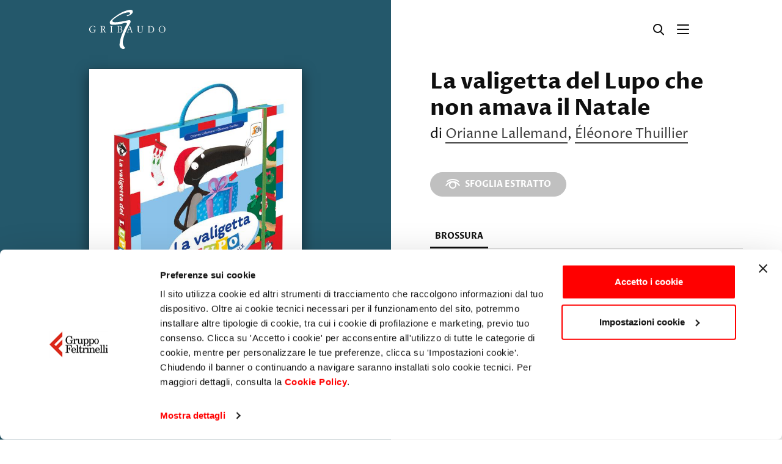

--- FILE ---
content_type: text/html; charset=utf-8
request_url: https://www.gribaudo.it/opera/la-valigetta-del-lupo-che-non-amava-il-natale/
body_size: 12170
content:

<!DOCTYPE html>
<html lang="it">
  <head>
    <meta name="language" content="it"/>
    <meta charset="utf-8" />
    <meta http-equiv="X-UA-Compatible" content="IE=edge" />
    <meta name="viewport" content="width=device-width, initial-scale=1.0, maximum-scale=1, user-scalable=no">

    <!-- Styles -->
    
    <link rel="stylesheet" type="text/css" href="/static/css/style-gribaudo.css?v38" />
    <link rel="stylesheet" type="text/css" href="/static/css/ecommerce.css?v38" />
    <link rel="stylesheet" type="text/css" href="/static/css/cms.css?v38" />
    <link rel="stylesheet" type="text/css" href="/static/css/cookiebot.css?v38" />
    
    

    <!-- SEO -->
    <title>La valigetta del Lupo che non amava il Natale - Orianne Lallemand - Gribaudo</title>
    <meta name="description" content="" />
    <meta name="format-detection" content="telephone=no">
    <meta name="google-site-verification" content="ay_wCMM_VzEar0ZgpmocMHeOiXkXzRyzrCXpe2AH3rs" />

    <link rel="icon" href="/static/favicon-gribaudo.ico">
    <link rel="canonical" href="https://www.gribaudo.it/opera/la-valigetta-del-lupo-che-non-amava-il-natale/">
    
      
        

<meta name="description" content="La valigetta del Lupo che non amava il Natale, libro di Orianne Lallemand Éléonore Thuillier   leggi la descrizione e le recensioni e scopri dove acquistare il libro"/>
<meta name="thumbnail" content="https://www.feltrinellieditore.it/media/copertina/quarta/87/9788858041987_quarta_IhgCjye.jpg.100x128_q85_upscale.jpg" />

      
    
        <link rel="schema.DC" href="http://purl.org/dc/elements/1.1/">
        <meta name="DC.title" content="La valigetta del Lupo che non amava il Natale - Orianne Lallemand - Gribaudo">
        <meta name="DC.identifier" content="https://www.gribaudo.it/opera/la-valigetta-del-lupo-che-non-amava-il-natale/">
    
        

<meta name="DC.description" content="La valigetta del Lupo che non amava il Natale, libro di Orianne Lallemand Éléonore Thuillier   leggi la descrizione e le recensioni e scopri dove acquistare il libro">


    

    

    

    

    
    <!-- Facebook Pixel Code -->
    <script>
      !function(f,b,e,v,n,t,s)
      {if(f.fbq)return;n=f.fbq=function(){n.callMethod?
      n.callMethod.apply(n,arguments):n.queue.push(arguments)};
      if(!f._fbq)f._fbq=n;n.push=n;n.loaded=!0;n.version='2.0';
      n.queue=[];t=b.createElement(e);t.async=!0;
      t.src=v;s=b.getElementsByTagName(e)[0];
      s.parentNode.insertBefore(t,s)}(window, document,'script',
      'https://connect.facebook.net/en_US/fbevents.js');
      fbq('init', '262656907750458');
      fbq('track', 'PageView');
    </script>
    <noscript><img height="1" width="1" style="display:none" src="https://www.facebook.com/tr?id=262656907750458&ev=PageView&noscript=1"/></noscript>
    <!-- End Facebook Pixel Code -->



    <link href="https://vjs.zencdn.net/8.6.1/video-js.css" rel="stylesheet" />
  
                              <script>!function(a){var e="https://s.go-mpulse.net/boomerang/",t="addEventListener";if("False"=="True")a.BOOMR_config=a.BOOMR_config||{},a.BOOMR_config.PageParams=a.BOOMR_config.PageParams||{},a.BOOMR_config.PageParams.pci=!0,e="https://s2.go-mpulse.net/boomerang/";if(window.BOOMR_API_key="2K8EZ-T7VXB-TGLST-RJSDZ-MC3NP",function(){function n(e){a.BOOMR_onload=e&&e.timeStamp||(new Date).getTime()}if(!a.BOOMR||!a.BOOMR.version&&!a.BOOMR.snippetExecuted){a.BOOMR=a.BOOMR||{},a.BOOMR.snippetExecuted=!0;var i,_,o,r=document.createElement("iframe");if(a[t])a[t]("load",n,!1);else if(a.attachEvent)a.attachEvent("onload",n);r.src="javascript:void(0)",r.title="",r.role="presentation",(r.frameElement||r).style.cssText="width:0;height:0;border:0;display:none;",o=document.getElementsByTagName("script")[0],o.parentNode.insertBefore(r,o);try{_=r.contentWindow.document}catch(O){i=document.domain,r.src="javascript:var d=document.open();d.domain='"+i+"';void(0);",_=r.contentWindow.document}_.open()._l=function(){var a=this.createElement("script");if(i)this.domain=i;a.id="boomr-if-as",a.src=e+"2K8EZ-T7VXB-TGLST-RJSDZ-MC3NP",BOOMR_lstart=(new Date).getTime(),this.body.appendChild(a)},_.write("<bo"+'dy onload="document._l();">'),_.close()}}(),"".length>0)if(a&&"performance"in a&&a.performance&&"function"==typeof a.performance.setResourceTimingBufferSize)a.performance.setResourceTimingBufferSize();!function(){if(BOOMR=a.BOOMR||{},BOOMR.plugins=BOOMR.plugins||{},!BOOMR.plugins.AK){var e=""=="true"?1:0,t="",n="clql5daxibybc2l4i26a-f-98a28633e-clientnsv4-s.akamaihd.net",i="false"=="true"?2:1,_={"ak.v":"39","ak.cp":"1591705","ak.ai":parseInt("1021998",10),"ak.ol":"0","ak.cr":9,"ak.ipv":4,"ak.proto":"http/1.1","ak.rid":"84dbc32","ak.r":42170,"ak.a2":e,"ak.m":"dscb","ak.n":"essl","ak.bpcip":"18.224.190.0","ak.cport":34706,"ak.gh":"23.52.43.17","ak.quicv":"","ak.tlsv":"tls1.3","ak.0rtt":"","ak.0rtt.ed":"","ak.csrc":"-","ak.acc":"bbr","ak.t":"1769752252","ak.ak":"hOBiQwZUYzCg5VSAfCLimQ==Rx0Eg6apLva+VuD91XhhL1ldAKxBmhk8seEBt7Sj4m8/1FO9CKEgv3IHdgxw2JjFYIqv9KEJW6XaJ38c+g7KTR0CmSKwFQbwHwvXxqGY2sr/l5ub14v9mf3aou2CMt2m2rbJe87iF/U5McZDLDL6d2G3NCGYYTnpA4BfGYaIRgwOVv7slSYr+/rDAw//BYbk4YPemz9GHp2Z5BJpKSSkSjD18eiU3cQ4aeMZCO+Ov7QWPI84Q9SnVaiCOJ83IfHR1e/79zQbz77qCrK2U38HGQ1Be9eQ3tkjffO1BvL33zQH4tDyu2O07CnsD31TZWMrXsFrvxv4mBxa1i04zNq0Vvktp2v5PV+uYDET1eZ7AEc0jUJ7BXq/EhuVTrn6kSVhzmwM55vlP/Hl7XjQ4hc2+vvPVqC0G5nD9zkPqvoQd+8=","ak.pv":"1","ak.dpoabenc":"","ak.tf":i};if(""!==t)_["ak.ruds"]=t;var o={i:!1,av:function(e){var t="http.initiator";if(e&&(!e[t]||"spa_hard"===e[t]))_["ak.feo"]=void 0!==a.aFeoApplied?1:0,BOOMR.addVar(_)},rv:function(){var a=["ak.bpcip","ak.cport","ak.cr","ak.csrc","ak.gh","ak.ipv","ak.m","ak.n","ak.ol","ak.proto","ak.quicv","ak.tlsv","ak.0rtt","ak.0rtt.ed","ak.r","ak.acc","ak.t","ak.tf"];BOOMR.removeVar(a)}};BOOMR.plugins.AK={akVars:_,akDNSPreFetchDomain:n,init:function(){if(!o.i){var a=BOOMR.subscribe;a("before_beacon",o.av,null,null),a("onbeacon",o.rv,null,null),o.i=!0}return this},is_complete:function(){return!0}}}}()}(window);</script></head>

  <body class="is-bookpage">
    

    <div id="pg-wrapper">
      <div id="wrapper">
        <!-- Header ======================================================== -->
        
<div class="mhead-wrapper">
  <div class="mhead" data-main-header>
    <div class="mhead-main">
      <div class="container">
        <div class="mhead-main-wrapper">
          <a class="mhead-logo" href="/">
            <img src="/static/img/gribaudo.svg" alt="Gribaudo">
          </a>

          <div class="mhead-nav">
            <div class="mhead-nav-content">
              <div class="mhead-nav-head">
                <a class="mhead-logo" href="/">
                  <img src="/static/img/gribaudo--white.svg" alt="Gribaudo">
                </a>
                <a class="itool" href="#" data-toggle-class="is-drawer-in">
                  <span class="icon icon-close"></span>
                </a>
              </div>
              <div class="mhead-nav-scroll">
                <ul class="list-inline list-inline--large">
                  <li class="list-inline-item">
                    <a class="mhead-nav-link " href="/libri/" data-open="submenu-libri">
                      Libri
                    </a>
                    <ul class="row row-cols row-cols-2 row-cols-md-3">
                      
                        <li class="col">
                          <a class="mhead-nav-link " href="/libri/food-drink/">
                            Food & Drink
                          </a>
                        </li>
                      
                        <li class="col">
                          <a class="mhead-nav-link " href="/libri/manuali/">
                            Manuali
                          </a>
                        </li>
                      
                        <li class="col">
                          <a class="mhead-nav-link " href="/libri/fantasy/">
                            Fantasy
                          </a>
                        </li>
                      
                        <li class="col">
                          <a class="mhead-nav-link " href="/libri/divulgazione/">
                            Divulgazione
                          </a>
                        </li>
                      
                        <li class="col">
                          <a class="mhead-nav-link " href="/libri/lingue/">
                            Lingue
                          </a>
                        </li>
                      
                        <li class="col">
                          <a class="mhead-nav-link " href="/libri/bambini-0-5-anni/">
                            Bambini da 0 a 5 anni
                          </a>
                        </li>
                      
                        <li class="col">
                          <a class="mhead-nav-link " href="/libri/bambini-6/">
                            Bambini 6+
                          </a>
                        </li>
                      
                        <li class="col">
                          <a class="mhead-nav-link " href="/libri/grandi-libri-illustrati/">
                            Grandi libri illustrati
                          </a>
                        </li>
                      
                        <li class="col">
                          <a class="mhead-nav-link " href="/libri/illustrati-enciclopedie-per-ragazzi/">
                            Illustrati / Enciclopedie per ragazzi
                          </a>
                        </li>
                      
                        <li class="col">
                          <a class="mhead-nav-link " href="/libri/narrativa/">
                            Narrativa
                          </a>
                        </li>
                      
                        <li class="col">
                          <a class="mhead-nav-link " href="/libri/tascabili/">
                            Tascabili
                          </a>
                        </li>
                      
                      <li class="col">
                        <a class="mhead-nav-link" href="/libri/novita/">
                          Ultime novità
                        </a>
                      </li>
                      <li class="col">
                        <a class="mhead-nav-link" href="/libri/prossimeuscite/">
                          In prenotazione
                        </a>
                      </li>
                    </ul>
                  </li>
                  <li class="list-inline-item">
                    <a class="mhead-nav-link " href="/autori/">
                      Autori
                    </a>
                  </li>
                  <li class="list-inline-item">
                    <a class="mhead-nav-link " href="/appuntamenti/">
                      Eventi
                    </a>
                  </li>
                  <li class="list-inline-item">
                    <a class="mhead-nav-link " href="/approfondimenti/" data-open="submenu-approfondimenti">
                      Approfondimenti
                    </a>
                    <ul class="row row-cols row-cols-2 row-cols-md-3">
                      
                        <div class="col">
                          <a class="mhead-nav-link " href="/news/">
                            News
                          </a>
                        </div>
                      
                        <div class="col">
                          <a class="mhead-nav-link " href="/speciali/">
                            Speciali
                          </a>
                        </div>
                      
                        <div class="col">
                          <a class="mhead-nav-link " href="/classifiche/">
                            Classifiche
                          </a>
                        </div>
                      
                        <div class="col">
                          <a class="mhead-nav-link " href="/video/">
                            Video
                          </a>
                        </div>
                      
                    </ul>
                  </li>
                </ul>
              </div>
            </div>
          </div>

          <div class="mhead-rtools">
            <a class="itool d-none d-lg-block" href="https://www.facebook.com/EdizioniGribaudo/" target="_blank" title="Facebook">
              <span class="icon icon-facebook-official"></span>
            </a>
            <a class="itool d-none d-lg-block" href="https://www.youtube.com/feltrinellieditore" target="_blank" title="YouTube">
              <span class="icon icon-youtube-play"></span>
            </a>
            <a class="itool d-none d-lg-block" href="https://www.instagram.com/gribaudo_editore/" target="_blank" title="Instagram">
              <span class="icon icon-instagram"></span>
            </a>
            <span class="mhead-rtools-sep d-none d-lg-block"></span>
            <a class="itool" href="#" data-toggle-class="is-search-in">
              <span class="icon icon-search"></span>
            </a>
            <a class="itool d-lg-none" href="#" data-toggle-class="is-drawer-in">
              <span class="icon icon-menu"></span>
            </a>
          </div>
        </div>
      </div>
    </div>

    
    <div class="mhead-sub d-none d-lg-block" id="submenu-libri">
      <div class="container">
        <div class="mhead-sub-wrapper">
          <div class="row row--lined">
            <div class="col-lg-6 col-xl-7">
              <div class="row row-cols row-cols-2 row-cols-xl-3">
                
                  <div class="col">
                    <a class="mhead-nav-link " href="/libri/food-drink/">
                      Food & Drink
                    </a>
                  </div>
                
                  <div class="col">
                    <a class="mhead-nav-link " href="/libri/manuali/">
                      Manuali
                    </a>
                  </div>
                
                  <div class="col">
                    <a class="mhead-nav-link " href="/libri/fantasy/">
                      Fantasy
                    </a>
                  </div>
                
                  <div class="col">
                    <a class="mhead-nav-link " href="/libri/divulgazione/">
                      Divulgazione
                    </a>
                  </div>
                
                  <div class="col">
                    <a class="mhead-nav-link " href="/libri/lingue/">
                      Lingue
                    </a>
                  </div>
                
                  <div class="col">
                    <a class="mhead-nav-link " href="/libri/bambini-0-5-anni/">
                      Bambini da 0 a 5 anni
                    </a>
                  </div>
                
                  <div class="col">
                    <a class="mhead-nav-link " href="/libri/bambini-6/">
                      Bambini 6+
                    </a>
                  </div>
                
                  <div class="col">
                    <a class="mhead-nav-link " href="/libri/grandi-libri-illustrati/">
                      Grandi libri illustrati
                    </a>
                  </div>
                
                  <div class="col">
                    <a class="mhead-nav-link " href="/libri/illustrati-enciclopedie-per-ragazzi/">
                      Illustrati / Enciclopedie per ragazzi
                    </a>
                  </div>
                
                  <div class="col">
                    <a class="mhead-nav-link " href="/libri/narrativa/">
                      Narrativa
                    </a>
                  </div>
                
                  <div class="col">
                    <a class="mhead-nav-link " href="/libri/tascabili/">
                      Tascabili
                    </a>
                  </div>
                
              </div>
              <div class="mhead-sub-foot">
                <a class="mhead-nav-link mhead-nav-link--icon" href="/libri/">
                  Tutti i libri
                  <span class="icon icon-angle-right"></span>
                </a>
              </div>
            </div>
            <div class="col-lg-6 col-xl-5">
              <div class="mhead-sub-block">
                <div class="mhead-sub-head">
                  <h4 class="mhead-sub-head-title">
                    <a href="/libri/novita/">
                      Ultime novità
                    </a>
                  </h4>
                  <a class="mhead-sub-head-more" href="/libri/novita/">
                    Vedi tutto
                    <span class="icon icon-angle-right"></span>
                  </a>
                </div>
                <div class="row">
                  
                    <div class="col-6">
                      <div class="mhead-book">
                        
<figure class="mhead-book-img" >
  <a href="/opera/intelligenza-alimentare/" title="Intelligenza alimentare">
    
    <img
      class="img-w img-shadow lazy"
      data-src="/media/copertina/quarta/34/9788858057834_quarta.jpg.200x300_q50.jpg"
      alt="Intelligenza alimentare" />
    
  </a>
</figure>


                        <div class="mhead-book-content">
                          <h4 class="mhead-book-title">
                            <a href="/opera/intelligenza-alimentare/">
                              Intelligenza alimentare
                            </a>
                          </h4>
                          
                          <span class="mhead-book-txt">
                            di <a href="/autori/luzi-irene/"><em>Irene Luzi</em></a>
                          </span>
                          
                          
                        </div>
                      </div>
                    </div>
                  
                    <div class="col-6">
                      <div class="mhead-book">
                        
<figure class="mhead-book-img" >
  <a href="/opera/il-destino-dei-popoli/" title="Il destino dei popoli">
    
    <img
      class="img-w img-shadow lazy"
      data-src="/media/copertina/quarta/99/9788858054499_quarta.jpg.200x300_q50.jpg"
      alt="Il destino dei popoli" />
    
  </a>
</figure>


                        <div class="mhead-book-content">
                          <h4 class="mhead-book-title">
                            <a href="/opera/il-destino-dei-popoli/">
                              Il destino dei popoli
                            </a>
                          </h4>
                          
                          <span class="mhead-book-txt">
                            di <a href="/autori/fabbri-dario/"><em>Dario Fabbri</em></a>
                          </span>
                          
                          
                        </div>
                      </div>
                    </div>
                  
                </div>
              </div>
              <div class="mhead-sub-block">
                <div class="mhead-sub-head">
                  <h4 class="mhead-sub-head-title">
                    <a href="/libri/prossimeuscite/">
                      In prenotazione
                    </a>
                  </h4>
                  <a class="mhead-sub-head-more" href="/libri/prossimeuscite/">
                    Vedi tutto
                    <span class="icon icon-angle-right"></span>
                  </a>
                </div>
                <div class="row">
                  
                    <div class="col-6">
                      <div class="mhead-book">
                        
<figure class="mhead-book-img" >
  <a href="/opera/il-magico-mondo-delle-sirene-guida-ufficiale/" title="Il magico mondo delle sirene - Guida ufficiale">
    
    <img
      class="img-w img-shadow lazy"
      data-src="/media/copertina/quarta/59/9788858054659_quarta.jpg.200x300_q50.jpg"
      alt="Il magico mondo delle sirene - Guida ufficiale" />
    
  </a>
</figure>


                        <div class="mhead-book-content">
                          <h4 class="mhead-book-title">
                            <a href="/opera/il-magico-mondo-delle-sirene-guida-ufficiale/">
                              Il magico mondo delle sirene - Guida ufficiale
                            </a>
                          </h4>
                          
                          
                        </div>
                      </div>
                    </div>
                  
                    <div class="col-6">
                      <div class="mhead-book">
                        
<figure class="mhead-book-img" >
  <a href="/opera/universo-affumicatura/" title="Universo affumicatura">
    
    <img
      class="img-w img-shadow lazy"
      data-src="/media/copertina/quarta/71/9788858040171_quarta.jpg.200x300_q50.jpg"
      alt="Universo affumicatura" />
    
  </a>
</figure>


                        <div class="mhead-book-content">
                          <h4 class="mhead-book-title">
                            <a href="/opera/universo-affumicatura/">
                              Universo affumicatura
                            </a>
                          </h4>
                          
                          <span class="mhead-book-txt">
                            di <a href="/autori/agostinimarco/"><em>Marco Agostini</em></a>
                          </span>
                          
                          
                        </div>
                      </div>
                    </div>
                  
                </div>
              </div>
            </div>
          </div>
        </div>
      </div>
    </div>

    
    <div class="mhead-sub mhead-sub--center d-none d-lg-block" id="submenu-approfondimenti">
      <div class="container">
        <div class="mhead-sub-wrapper">
          <div class="row">
            
              <div class="col">
                <a class="mhead-nav-link " href="/news/">
                  News
                </a>
              </div>
            
              <div class="col">
                <a class="mhead-nav-link " href="/speciali/">
                  Speciali
                </a>
              </div>
            
              <div class="col">
                <a class="mhead-nav-link " href="/classifiche/">
                  Classifiche
                </a>
              </div>
            
              <div class="col">
                <a class="mhead-nav-link " href="/video/">
                  Video
                </a>
              </div>
            
          </div>
        </div>
      </div>
    </div>
  </div>
  <div class="mhead-main mhead-main--search">
    <div class="container relative">
      <div class="mhead-main-wrapper">
        <div class="main-search">
          <form method="get" action="/search">
            <input class="input" type="text" placeholder="Cerca opera, autore, genere, parola chiave…" name="q" value="" autofocus>
            <button class="itool main-search-submit" type="submit" alt="Cerca">
              <span class="icon icon-search"></span>
            </button>
          </form>
        </div>
        <a class="btn btn--icon-right btn--txt" href="#" data-toggle-class="is-search-in">
          CHIUDI <span class="icon icon-close"></span>
        </a>
      </div>
    </div>
  </div>
</div>


        <!-- Content ======================================================= -->
        <div class="main-content">
          
    <div class="bookpage" id="bookpage">
        
<div class="mhead-main mhead-main--bookpage">
  <div class="container">
    <div class="mhead-main-wrapper">
      <a class="mhead-logo" href="/">
        <img src="/static/img/gribaudo--white.svg" alt="Gribaudo">
      </a>

      <div class="mhead-rtools">
        <a class="itool" href="/search/">
          <span class="icon icon-search"></span>
        </a>
        <a class="itool" href="#" data-toggle-class="is-scrolled is-scroll-up">
          <span class="icon icon-menu"></span>
        </a>
      </div>
    </div>
  </div>
</div>


        <div class="bookpage-top">
            <div class="row no-gutters">
                <div class="col-lg-6">
                    
                        
<div class="bookpage-top-gallery gallery-wrapper">
  
    <div class="bookpage-top-slide">
      <span class="bookpage-top-img-bg" style="background-color: #1b607a;"></span>
      
        

<figure class="bookpage-top-img">
  <img
    class="img-shadow"
    src="/media/copertina/quarta/87/9788858041987_quarta_IhgCjye.jpg.800x800_q75.jpg"
    alt="La valigetta del Lupo che non amava il Natale"
    />
</figure>

      
    </div>
  
</div>

                    
                </div>
                <div class="col-lg-6 d-flex">
                    <div class="bookpage-top-main">
                        
                            <div class="bookpage-head">
  <div class="bookpage-head-content orderlast order-md-first">
    <h1 class="bookpage-head-title">
      La valigetta del Lupo che non amava il Natale
    </h1>
    
    
    <p class="bookpage-head-txt">
      di <a href="/autori/lallemandorianne/">Orianne Lallemand</a>, <a href="/autori/thuillier-eleonore/">Éléonore Thuillier </a>
    </p>
    
  </div>
  
</div>


<div class="bookpage-head-tool">
  <div id="edgt-wrap-9788858041987" class="edgt-wrap-pdf">
    <div class="flipbook-text"></div>
    <a class="btn btn--outline btn--icon-left disabled" target="_blank">
      Sfoglia estratto <span class="icon icon-preview"></span>
    </a>
  </div>
  <!-- <a class="btn btn--txt btn--icon-left" href="#">
    Salva nello scafale <span class="icon icon-save"></span>
  </a> -->
</div>


                        

                        

<div class="bookpage-shop">
    
    <div class="nav nav-tabs" role="tablist">
        
            <button class="nav-link active" data-toggle="tab" data-target="#panel-main" type="button" role="tab" aria-selected="true">Brossura</button>
            
        
        
        
    </div>
    
    <div class="tab-content">
        <div class="tab-pane fade show active" id="panel-main" role="tabpanel">
            <div class="bookpage-shop-wrapper">
                <div class="bookpage-price-wrapper">
                    <span class="bookpage-price">
                        20,90 €
                    </span>
                    
                    <span class="bookpage-price-orig">
                        <span class="bookpage-price-bar">22,00 €</span>
                        <span class="bookpage-price-discount">
                            -5%
                        </span>
                    </span>
                    
                </div>
                <div class="bookpage-shop-buy">
                    <div class="bookpage-shop-buy-action">
                        <a class="btn btn--red btn--icon-left" href="https://clkuk.tradedoubler.com/click?p(71740)a(2439541)g(17849444)url(https://www.lafeltrinelli.it/product/external/9788858041987)" target="_blank" style="margin-left: 0;">
                            Acquista su Feltrinelli.it <span class="icon icon-lafeltrinelli"></span>
                        </a>
                    </div>
                </div>
                <div class="bookpage-shop-buy">
                    <div class="bookpage-shop-buy-action">
                        <a class="btn btn--brand-ibs btn--icon-left btn--icon-left-ibs" href="https://clkuk.tradedoubler.com/click?p(217249)a(2439541)g(17849444)url(https://www.ibs.it/product/external/9788858041987)" target="_blank" style="margin-left: 0;">
                            Acquista su Ibs.it <span class="icon icon-ibs"></span>
                        </a>
                    </div>
                </div>
            </div>
        </div>
        
        
    </div>
</div>



                        
<div class="bookpage-head-desc-wrapper is-truncated" data-toggle-class-target>
  <div class="bookpage-head-desc">
    <div class="bookpage-head-desc-txt">
      <p>
	Scopri con l&rsquo;amico Lupo la magia del Natale! Leggi la storia del libro Il lupo che non amava il Natale, poi divertiti a comporre il puzzle e a giocare con il domino!</p>

    </div>
    
  </div>
  <a class="linkmore bookpage-head-desc-more" href="#" data-toggle-class="is-truncated">
    Leggi tutto…
  </a>
</div>

                    </div>
                </div>
            </div>
        </div>

        <div class="bookpage-info-wrapper">
            <div class="container">
                <div class="bookpage-info">
                    <div class="row row--lined">
                        <div class="col-lg-8 order-lg-last">
                            
                                
<div class="bookpage-auth">
  
  <div class="bookpage-auth-main">
    <div class="bookpage-auth-head">
      <h4 class="bookpage-auth-name">
        Orianne Lallemand
      </h4>
      
    </div>
    <div class="bookpage-auth-bio">
      <div class="bookpage-auth-txt">
        <p>
	<span class="s1"><b>Orianne Lallemand&nbsp;</b></span>nata in Francia nel 1972, &egrave; scrittrice, svolge attivit&agrave; di animazione per bambini presso le scuole e le biblioteche e si occupa dei suoi quattro figli.</p>

      </div>
      <a class="linkmore bookpage-auth-more" href="/autori/lallemandorianne/">
        Scopri di più sull’autore
      </a>
    </div>
  </div>
</div>

                            
                                
<div class="bookpage-auth">
  
  <div class="bookpage-auth-main">
    <div class="bookpage-auth-head">
      <h4 class="bookpage-auth-name">
        Éléonore Thuillier 
      </h4>
      
    </div>
    <div class="bookpage-auth-bio">
      <div class="bookpage-auth-txt">
        <p>
	&Eacute;l&eacute;onore Thuillier illustra libri per l&rsquo;infanzia. Lavora impiegando principalmente gli strumenti tradizionali, quali matite, pittura con colori acrilici e ad acquerello, talvolta unendovi la tecnica digitale.</p>

      </div>
      <a class="linkmore bookpage-auth-more" href="/autori/thuillier-eleonore/">
        Scopri di più sull’autore
      </a>
    </div>
  </div>
</div>

                            
                        </div>

                        <span class="w-100 w-100--large d-block d-lg-none"></span>

                        <div class="col-lg-4 order-lg-first">
                            <div class="bookpage-meta-wrapper">
  <ul class="row row-cols-2 row-cols-md-3 row-cols-lg-1">
    
    <li class="col">
      <span class="bookpage-meta">
        <span class="bookpage-meta-label">Marchio:</span>
        Gribaudo
      </span>
    </li>
    
    
    <li class="col">
      <span class="bookpage-meta">
        <span class="bookpage-meta-label">Data d’uscita:</span>
        8 Novembre 2022
      </span>
    </li>
    
    
    <li class="col">
      <span class="bookpage-meta">
        <span class="bookpage-meta-label">Collana:</span>
        <a href="/opera/collana/amico-lupo">Amico lupo</a>
      </span>
    </li>
    
    
    <li class="col">
      <span class="bookpage-meta">
        <span class="bookpage-meta-label">Pagine:</span>
        28
      </span>
    </li>
    
    
    <li class="col">
      <span class="bookpage-meta">
        <span class="bookpage-meta-label">Prezzo:</span>
        20,90 €
      </span>
    </li>
    
    <li class="col">
      <span class="bookpage-meta">
        <span class="bookpage-meta-label">ISBN:</span>
        <span id="dd_isbn13">9788858041987</span>
      </span>
    </li>
    
      
      <li class="col">
        <span class="bookpage-meta">
          <span class="bookpage-meta-label">Genere:</span>
          Varia
        </span>
      </li>
      
    
    
  </ul>
</div>

                        </div>
                    </div>
                </div>
            </div>
        </div>

        
            

            

            

            

            

            

            

            
        

        
<div class="bookpage-related">
  <div class="tab-wrapper">
    <div class="container">
      <div class="nav nav-related" role="tablist">
        
          <button class="nav-link active" data-toggle="tab" data-target="#panel-autore" type="button" role="tab" aria-selected="true"><span class="d-none d-md-inline">Dello </span>stesso autore</button>
        
        
        <button class="nav-link" data-toggle="tab" data-target="#panel-genere" type="button" role="tab" aria-selected="false"><span class="d-none d-md-inline">Dello </span>stesso genere</button>
        
        <!--
        <button class="nav-link" data-toggle="tab" data-target="#panel-percorsi" type="button" role="tab" aria-selected="false">Percorsi<span class="d-none d-md-inline"> di lettura</span></button>
        -->
      </div>
    </div>
    <div class="tab-content">
      
      <div class="tab-pane fade show active" id="panel-autore">
        <section class="section carousel-wrapper">
  
    <div class="container">
      <div class="section-head">
        <div class="section-head-content">
          
            <h3 class="section-title">
              
                <a href="/autori/thuillier-eleonore/">
                  Éléonore Thuillier 
                  <span class="section-title-goto">
                    Vai alla scheda
                  </span>
                  <span class="icon icon-angle-right"></span>
                </a>
              
            </h3>
          
        </div>
        <div class="carousel-nav">
          <div class="carousel-pagination"></div>
          <button class="carousel-btn carousel-btn--prev" type="button" title="Precedente">
            <span class="icon icon-angle-left"></span>
          </button>
          <button class="carousel-btn carousel-btn--next" type="button" title="Successivo">
            <span class="icon icon-angle-right"></span>
          </button>
        </div>
      </div>
    </div>
  

  <div class="carousel carousel--container swiper" data-slide="2.25" data-slide-md="3.5" data-slide-lg="5" data-slide-xl="6" >
    <div class="swiper-wrapper">
      
        <div class="swiper-slide">
          
<div class="cbook ">
  <div class="cbook-cover">
    

    
<figure class="cbook-img" >
  <a href="/opera/la-valigetta-del-lupo-che-non-amava-il-natale-1/" title="La valigetta del Lupo che non amava il Natale">
    
    <img
      class="img-w img-shadow lazy"
      data-src="/media/copertina/quarta/22/9788858056622_quarta.jpg.200x300_q50.jpg"
      alt="La valigetta del Lupo che non amava il Natale" />
    
  </a>
</figure>


    
      <div class="cbook-labels">
        
        
      </div>
    

    <div class="cbook-overlay cbook-overlay--gradient">
      <div class="cbook-overlay-content">
        <a class="btn btn--red btn--full" href="/opera/la-valigetta-del-lupo-che-non-amava-il-natale-1/">
          Scopri di più
        </a>
      </div>
    </div>
  </div>
  <div class="cbook-content">
    <h4 class="cbook-title">
      <a href="/opera/la-valigetta-del-lupo-che-non-amava-il-natale-1/">
        La valigetta del Lupo che non amava il Natale
      </a>
    </h4>
    
    <span class="cbook-txt">
      di <a href="/autori/lallemandorianne/"><em>Orianne Lallemand</em></a>, <a href="/autori/thuillier-eleonore/"><em>Éléonore Thuillier </em></a>
    </span>
    
  </div>
  
</div>

        </div>
      
        <div class="swiper-slide">
          
<div class="cbook ">
  <div class="cbook-cover">
    

    
<figure class="cbook-img" >
  <a href="/opera/fai-giardinaggio-con-lupetto-1/" title="Fai giardinaggio con Lupetto">
    
    <img
      class="img-fw img-shadow lazy"
      data-src="/media/copertina/quarta/53/9788858052853_quarta.jpg.200x300_q50.jpg"
      alt="Fai giardinaggio con Lupetto" />
    
  </a>
</figure>


    
      <div class="cbook-labels">
        
        
      </div>
    

    <div class="cbook-overlay cbook-overlay--gradient">
      <div class="cbook-overlay-content">
        <a class="btn btn--red btn--full" href="/opera/fai-giardinaggio-con-lupetto-1/">
          Scopri di più
        </a>
      </div>
    </div>
  </div>
  <div class="cbook-content">
    <h4 class="cbook-title">
      <a href="/opera/fai-giardinaggio-con-lupetto-1/">
        Fai giardinaggio con Lupetto
      </a>
    </h4>
    
    <span class="cbook-txt">
      di <a href="/autori/lallemandorianne/"><em>Orianne Lallemand</em></a>, <a href="/autori/thuillier-eleonore/"><em>Éléonore Thuillier </em></a>
    </span>
    
  </div>
  
</div>

        </div>
      
        <div class="swiper-slide">
          
<div class="cbook ">
  <div class="cbook-cover">
    

    
<figure class="cbook-img" >
  <a href="/opera/lupetto-le-mie-prime-immagini-da-toccare/" title="Lupetto. Le mie prime immagini da toccare">
    
    <img
      class="img-w img-shadow lazy"
      data-src="/media/copertina/quarta/49/9788858052549_quarta_6eims9V.jpg.200x300_q50.jpg"
      alt="Lupetto. Le mie prime immagini da toccare" />
    
  </a>
</figure>


    
      <div class="cbook-labels">
        
        
      </div>
    

    <div class="cbook-overlay cbook-overlay--gradient">
      <div class="cbook-overlay-content">
        <a class="btn btn--red btn--full" href="/opera/lupetto-le-mie-prime-immagini-da-toccare/">
          Scopri di più
        </a>
      </div>
    </div>
  </div>
  <div class="cbook-content">
    <h4 class="cbook-title">
      <a href="/opera/lupetto-le-mie-prime-immagini-da-toccare/">
        Lupetto. Le mie prime immagini da toccare
      </a>
    </h4>
    
    <span class="cbook-txt">
      di <a href="/autori/lallemandorianne/"><em>Orianne Lallemand</em></a>, <a href="/autori/thuillier-eleonore/"><em>Éléonore Thuillier </em></a>
    </span>
    
  </div>
  
</div>

        </div>
      
        <div class="swiper-slide">
          
<div class="cbook ">
  <div class="cbook-cover">
    

    
<figure class="cbook-img" >
  <a href="/opera/un-anno-di-scuola-indimenticabile-con-lupo/" title="Un anno  (di scuola) indimenticabile con Lupo">
    
    <img
      class="img-fw img-shadow lazy"
      data-src="/media/copertina/quarta/70/9788858052570_quarta_CaQSbab.jpg.200x300_q50.jpg"
      alt="Un anno  (di scuola) indimenticabile con Lupo" />
    
  </a>
</figure>


    
      <div class="cbook-labels">
        
        
      </div>
    

    <div class="cbook-overlay cbook-overlay--gradient">
      <div class="cbook-overlay-content">
        <a class="btn btn--red btn--full" href="/opera/un-anno-di-scuola-indimenticabile-con-lupo/">
          Scopri di più
        </a>
      </div>
    </div>
  </div>
  <div class="cbook-content">
    <h4 class="cbook-title">
      <a href="/opera/un-anno-di-scuola-indimenticabile-con-lupo/">
        Un anno  (di scuola) indimenticabile con Lupo
      </a>
    </h4>
    
    <span class="cbook-txt">
      di <a href="/autori/lallemandorianne/"><em>Orianne Lallemand</em></a>, <a href="/autori/thuillier-eleonore/"><em>Éléonore Thuillier </em></a>
    </span>
    
  </div>
  
</div>

        </div>
      
        <div class="swiper-slide">
          
<div class="cbook ">
  <div class="cbook-cover">
    

    
<figure class="cbook-img" >
  <a href="/opera/lupetto-cerca-e-trova-viva-la-scuola/" title="Lupetto cerca e trova. Viva la scuola!">
    
    <img
      class="img-w img-shadow lazy"
      data-src="/media/copertina/quarta/56/9788858052556_quarta_RGZiFB8.jpg.200x300_q50.jpg"
      alt="Lupetto cerca e trova. Viva la scuola!" />
    
  </a>
</figure>


    
      <div class="cbook-labels">
        
        
      </div>
    

    <div class="cbook-overlay cbook-overlay--gradient">
      <div class="cbook-overlay-content">
        <a class="btn btn--red btn--full" href="/opera/lupetto-cerca-e-trova-viva-la-scuola/">
          Scopri di più
        </a>
      </div>
    </div>
  </div>
  <div class="cbook-content">
    <h4 class="cbook-title">
      <a href="/opera/lupetto-cerca-e-trova-viva-la-scuola/">
        Lupetto cerca e trova. Viva la scuola!
      </a>
    </h4>
    
    <span class="cbook-txt">
      di <a href="/autori/thuillier-eleonore/"><em>Éléonore Thuillier </em></a>, <a href="/autori/lallemandorianne/"><em>Orianne Lallemand</em></a>
    </span>
    
  </div>
  
</div>

        </div>
      
        <div class="swiper-slide">
          
<div class="cbook ">
  <div class="cbook-cover">
    

    
<figure class="cbook-img" >
  <a href="/opera/natale-e-altre-feste-con-lupo/" title="Natale e altre feste con Lupo">
    
    <img
      class="img-w img-shadow lazy"
      data-src="/media/copertina/quarta/85/9788858045985_quarta_etOrr4R.jpg.200x300_q50.jpg"
      alt="Natale e altre feste con Lupo" />
    
  </a>
</figure>


    
      <div class="cbook-labels">
        
        
      </div>
    

    <div class="cbook-overlay cbook-overlay--gradient">
      <div class="cbook-overlay-content">
        <a class="btn btn--red btn--full" href="/opera/natale-e-altre-feste-con-lupo/">
          Scopri di più
        </a>
      </div>
    </div>
  </div>
  <div class="cbook-content">
    <h4 class="cbook-title">
      <a href="/opera/natale-e-altre-feste-con-lupo/">
        Natale e altre feste con Lupo
      </a>
    </h4>
    
    <span class="cbook-txt">
      di <a href="/autori/lallemandorianne/"><em>Orianne Lallemand</em></a>, <a href="/autori/thuillier-eleonore/"><em>Éléonore Thuillier </em></a>
    </span>
    
  </div>
  
</div>

        </div>
      
        <div class="swiper-slide">
          
<div class="cbook ">
  <div class="cbook-cover">
    

    
<figure class="cbook-img" >
  <a href="/opera/il-mio-puzzle-di-lupo---il-compleanno/" title="Il mio puzzle di Lupo - Il compleanno">
    
    <img
      class="img-h img-shadow lazy"
      data-src="/media/copertina/quarta/07/9788858047507_quarta_IkNuAN6.jpg.200x300_q50.jpg"
      alt="Il mio puzzle di Lupo - Il compleanno" />
    
  </a>
</figure>


    
      <div class="cbook-labels">
        
        
      </div>
    

    <div class="cbook-overlay cbook-overlay--gradient">
      <div class="cbook-overlay-content">
        <a class="btn btn--red btn--full" href="/opera/il-mio-puzzle-di-lupo---il-compleanno/">
          Scopri di più
        </a>
      </div>
    </div>
  </div>
  <div class="cbook-content">
    <h4 class="cbook-title">
      <a href="/opera/il-mio-puzzle-di-lupo---il-compleanno/">
        Il mio puzzle di Lupo - Il compleanno
      </a>
    </h4>
    
    <span class="cbook-txt">
      di <a href="/autori/lallemandorianne/"><em>Orianne Lallemand</em></a>, <a href="/autori/thuillier-eleonore/"><em>Éléonore Thuillier </em></a>
    </span>
    
  </div>
  
</div>

        </div>
      
        <div class="swiper-slide">
          
<div class="cbook ">
  <div class="cbook-cover">
    

    
<figure class="cbook-img" >
  <a href="/opera/il-mio-puzzle-di-lupo---lo-spazio/" title="Il mio puzzle di Lupo - Lo spazio">
    
    <img
      class="img-h img-shadow lazy"
      data-src="/media/copertina/quarta/91/9788858047491_quarta_3pOdhuc.jpg.200x300_q50.jpg"
      alt="Il mio puzzle di Lupo - Lo spazio" />
    
  </a>
</figure>


    
      <div class="cbook-labels">
        
        
      </div>
    

    <div class="cbook-overlay cbook-overlay--gradient">
      <div class="cbook-overlay-content">
        <a class="btn btn--red btn--full" href="/opera/il-mio-puzzle-di-lupo---lo-spazio/">
          Scopri di più
        </a>
      </div>
    </div>
  </div>
  <div class="cbook-content">
    <h4 class="cbook-title">
      <a href="/opera/il-mio-puzzle-di-lupo---lo-spazio/">
        Il mio puzzle di Lupo - Lo spazio
      </a>
    </h4>
    
    <span class="cbook-txt">
      di <a href="/autori/lallemandorianne/"><em>Orianne Lallemand</em></a>, <a href="/autori/thuillier-eleonore/"><em>Éléonore Thuillier </em></a>
    </span>
    
  </div>
  
</div>

        </div>
      
        <div class="swiper-slide">
          
<div class="cbook ">
  <div class="cbook-cover">
    

    
<figure class="cbook-img" >
  <a href="/opera/il-meraviglioso-natale-di-lupetto/" title="Il meraviglioso Natale di Lupetto">
    
    <img
      class="img-w img-shadow lazy"
      data-src="/media/copertina/quarta/05/9788858046005_quarta_NzkALFK.jpg.200x300_q50.jpg"
      alt="Il meraviglioso Natale di Lupetto" />
    
  </a>
</figure>


    
      <div class="cbook-labels">
        
        
      </div>
    

    <div class="cbook-overlay cbook-overlay--gradient">
      <div class="cbook-overlay-content">
        <a class="btn btn--red btn--full" href="/opera/il-meraviglioso-natale-di-lupetto/">
          Scopri di più
        </a>
      </div>
    </div>
  </div>
  <div class="cbook-content">
    <h4 class="cbook-title">
      <a href="/opera/il-meraviglioso-natale-di-lupetto/">
        Il meraviglioso Natale di Lupetto
      </a>
    </h4>
    
    <span class="cbook-txt">
      di <a href="/autori/lallemandorianne/"><em>Orianne Lallemand</em></a>, <a href="/autori/thuillier-eleonore/"><em>Éléonore Thuillier </em></a>
    </span>
    
  </div>
  
</div>

        </div>
      
        <div class="swiper-slide">
          
<div class="cbook ">
  <div class="cbook-cover">
    

    
<figure class="cbook-img" >
  <a href="/opera/il-mio-puzzle-di-lupo---lantico-egitto/" title="Il mio puzzle di Lupo - L&#x27;antico Egitto">
    
    <img
      class="img-h img-shadow lazy"
      data-src="/media/copertina/quarta/14/9788858047514_quarta_StDy6VO.jpg.200x300_q50.jpg"
      alt="Il mio puzzle di Lupo - L&#x27;antico Egitto" />
    
  </a>
</figure>


    
      <div class="cbook-labels">
        
        
      </div>
    

    <div class="cbook-overlay cbook-overlay--gradient">
      <div class="cbook-overlay-content">
        <a class="btn btn--red btn--full" href="/opera/il-mio-puzzle-di-lupo---lantico-egitto/">
          Scopri di più
        </a>
      </div>
    </div>
  </div>
  <div class="cbook-content">
    <h4 class="cbook-title">
      <a href="/opera/il-mio-puzzle-di-lupo---lantico-egitto/">
        Il mio puzzle di Lupo - L&#x27;antico Egitto
      </a>
    </h4>
    
    <span class="cbook-txt">
      di <a href="/autori/lallemandorianne/"><em>Orianne Lallemand</em></a>, <a href="/autori/thuillier-eleonore/"><em>Éléonore Thuillier </em></a>
    </span>
    
  </div>
  
</div>

        </div>
      
        <div class="swiper-slide">
          
<div class="cbook ">
  <div class="cbook-cover">
    

    
<figure class="cbook-img" >
  <a href="/opera/il-mio-puzzle-di-lupo---loceano/" title="Il mio puzzle di Lupo - L&#x27;oceano">
    
    <img
      class="img-h img-shadow lazy"
      data-src="/media/copertina/quarta/84/9788858047484_quarta_PX55Orf.jpg.200x300_q50.jpg"
      alt="Il mio puzzle di Lupo - L&#x27;oceano" />
    
  </a>
</figure>


    
      <div class="cbook-labels">
        
        
      </div>
    

    <div class="cbook-overlay cbook-overlay--gradient">
      <div class="cbook-overlay-content">
        <a class="btn btn--red btn--full" href="/opera/il-mio-puzzle-di-lupo---loceano/">
          Scopri di più
        </a>
      </div>
    </div>
  </div>
  <div class="cbook-content">
    <h4 class="cbook-title">
      <a href="/opera/il-mio-puzzle-di-lupo---loceano/">
        Il mio puzzle di Lupo - L&#x27;oceano
      </a>
    </h4>
    
    <span class="cbook-txt">
      di <a href="/autori/lallemandorianne/"><em>Orianne Lallemand</em></a>, <a href="/autori/thuillier-eleonore/"><em>Éléonore Thuillier </em></a>
    </span>
    
  </div>
  
</div>

        </div>
      
        <div class="swiper-slide">
          
<div class="cbook ">
  <div class="cbook-cover">
    

    
<figure class="cbook-img" >
  <a href="/opera/lupetto-cerca-e-trova---viva-il-natale/" title="Lupetto cerca e trova - Viva il Natale!">
    
    <img
      class="img-w img-shadow lazy"
      data-src="/media/copertina/quarta/48/9788858047248_quarta_qQSYE07.jpg.200x300_q50.jpg"
      alt="Lupetto cerca e trova - Viva il Natale!" />
    
  </a>
</figure>


    
      <div class="cbook-labels">
        
        
      </div>
    

    <div class="cbook-overlay cbook-overlay--gradient">
      <div class="cbook-overlay-content">
        <a class="btn btn--red btn--full" href="/opera/lupetto-cerca-e-trova---viva-il-natale/">
          Scopri di più
        </a>
      </div>
    </div>
  </div>
  <div class="cbook-content">
    <h4 class="cbook-title">
      <a href="/opera/lupetto-cerca-e-trova---viva-il-natale/">
        Lupetto cerca e trova - Viva il Natale!
      </a>
    </h4>
    
    <span class="cbook-txt">
      di <a href="/autori/lallemandorianne/"><em>Orianne Lallemand</em></a>, <a href="/autori/thuillier-eleonore/"><em>Éléonore Thuillier </em></a>
    </span>
    
  </div>
  
</div>

        </div>
      
        <div class="swiper-slide">
          
<div class="cbook ">
  <div class="cbook-cover">
    

    
<figure class="cbook-img" >
  <a href="/opera/le-mie-7-storie-delle-emozioni-con-lupetto/" title="Le mie 7 storie delle emozioni con Lupetto">
    
    <img
      class="img-w img-shadow lazy"
      data-src="/media/copertina/quarta/36/9788858046036_quarta.jpg.200x300_q50.jpg"
      alt="Le mie 7 storie delle emozioni con Lupetto" />
    
  </a>
</figure>


    
      <div class="cbook-labels">
        
        
      </div>
    

    <div class="cbook-overlay cbook-overlay--gradient">
      <div class="cbook-overlay-content">
        <a class="btn btn--red btn--full" href="/opera/le-mie-7-storie-delle-emozioni-con-lupetto/">
          Scopri di più
        </a>
      </div>
    </div>
  </div>
  <div class="cbook-content">
    <h4 class="cbook-title">
      <a href="/opera/le-mie-7-storie-delle-emozioni-con-lupetto/">
        Le mie 7 storie delle emozioni con Lupetto
      </a>
    </h4>
    
    <span class="cbook-txt">
      di <a href="/autori/lallemandorianne/"><em>Orianne Lallemand</em></a>, <a href="/autori/thuillier-eleonore/"><em>Éléonore Thuillier </em></a>
    </span>
    
  </div>
  
</div>

        </div>
      
        <div class="swiper-slide">
          
<div class="cbook ">
  <div class="cbook-cover">
    

    
<figure class="cbook-img" >
  <a href="/opera/il-domino-degli-animali-di-lupetto/" title="Il domino degli animali di Lupetto">
    
    <img
      class="img-fw img-shadow lazy"
      data-src="/media/copertina/quarta/50/9788858046050_quarta_pPMm0BE.jpg.200x300_q50.jpg"
      alt="Il domino degli animali di Lupetto" />
    
  </a>
</figure>


    
      <div class="cbook-labels">
        
        
      </div>
    

    <div class="cbook-overlay cbook-overlay--gradient">
      <div class="cbook-overlay-content">
        <a class="btn btn--red btn--full" href="/opera/il-domino-degli-animali-di-lupetto/">
          Scopri di più
        </a>
      </div>
    </div>
  </div>
  <div class="cbook-content">
    <h4 class="cbook-title">
      <a href="/opera/il-domino-degli-animali-di-lupetto/">
        Il domino degli animali di Lupetto
      </a>
    </h4>
    
    <span class="cbook-txt">
      di <a href="/autori/lallemandorianne/"><em>Orianne Lallemand</em></a>, <a href="/autori/thuillier-eleonore/"><em>Éléonore Thuillier </em></a>
    </span>
    
  </div>
  
</div>

        </div>
      
        <div class="swiper-slide">
          
<div class="cbook ">
  <div class="cbook-cover">
    

    
<figure class="cbook-img" >
  <a href="/opera/le-favolose-avventure-di-lupo/" title="Le favolose avventure di Lupo">
    
    <img
      class="img-fw img-shadow lazy"
      data-src="/media/copertina/quarta/49/9788858047149_quarta_7s9fEu8.jpg.200x300_q50.jpg"
      alt="Le favolose avventure di Lupo" />
    
  </a>
</figure>


    
      <div class="cbook-labels">
        
        
      </div>
    

    <div class="cbook-overlay cbook-overlay--gradient">
      <div class="cbook-overlay-content">
        <a class="btn btn--red btn--full" href="/opera/le-favolose-avventure-di-lupo/">
          Scopri di più
        </a>
      </div>
    </div>
  </div>
  <div class="cbook-content">
    <h4 class="cbook-title">
      <a href="/opera/le-favolose-avventure-di-lupo/">
        Le favolose avventure di Lupo
      </a>
    </h4>
    
    <span class="cbook-txt">
      di <a href="/autori/thuillier-eleonore/"><em>Éléonore Thuillier </em></a>, <a href="/autori/lallemandorianne/"><em>Orianne Lallemand</em></a>
    </span>
    
  </div>
  
</div>

        </div>
      
        <div class="swiper-slide">
          
<div class="cbook ">
  <div class="cbook-cover">
    

    
<figure class="cbook-img" >
  <a href="/opera/il-lupo-che-ha-perso-la-lingua/" title="Il lupo che ha perso la lingua">
    
    <img
      class="img-w img-shadow lazy"
      data-src="/media/copertina/quarta/06/9788858044506_quarta_B8XPAy4.jpg.200x300_q50.jpg"
      alt="Il lupo che ha perso la lingua" />
    
  </a>
</figure>


    
      <div class="cbook-labels">
        
        
      </div>
    

    <div class="cbook-overlay cbook-overlay--gradient">
      <div class="cbook-overlay-content">
        <a class="btn btn--red btn--full" href="/opera/il-lupo-che-ha-perso-la-lingua/">
          Scopri di più
        </a>
      </div>
    </div>
  </div>
  <div class="cbook-content">
    <h4 class="cbook-title">
      <a href="/opera/il-lupo-che-ha-perso-la-lingua/">
        Il lupo che ha perso la lingua
      </a>
    </h4>
    
    <span class="cbook-txt">
      di <a href="/autori/lallemandorianne/"><em>Orianne Lallemand</em></a>, <a href="/autori/thuillier-eleonore/"><em>Éléonore Thuillier </em></a>
    </span>
    
  </div>
  
</div>

        </div>
      
        <div class="swiper-slide">
          
<div class="cbook ">
  <div class="cbook-cover">
    

    
<figure class="cbook-img" >
  <a href="/opera/lupetto-non-mette-piu-il-pannolino/" title="Lupetto non mette più il pannolino">
    
    <img
      class="img-fw img-shadow lazy"
      data-src="/media/copertina/quarta/15/9788858044315_quarta_015GX17.jpg.200x300_q50.jpg"
      alt="Lupetto non mette più il pannolino" />
    
  </a>
</figure>


    
      <div class="cbook-labels">
        
        
      </div>
    

    <div class="cbook-overlay cbook-overlay--gradient">
      <div class="cbook-overlay-content">
        <a class="btn btn--red btn--full" href="/opera/lupetto-non-mette-piu-il-pannolino/">
          Scopri di più
        </a>
      </div>
    </div>
  </div>
  <div class="cbook-content">
    <h4 class="cbook-title">
      <a href="/opera/lupetto-non-mette-piu-il-pannolino/">
        Lupetto non mette più il pannolino
      </a>
    </h4>
    
    <span class="cbook-txt">
      di <a href="/autori/lallemandorianne/"><em>Orianne Lallemand</em></a>, <a href="/autori/thuillier-eleonore/"><em>Éléonore Thuillier </em></a>
    </span>
    
  </div>
  
</div>

        </div>
      
        <div class="swiper-slide">
          
<div class="cbook ">
  <div class="cbook-cover">
    

    
<figure class="cbook-img" >
  <a href="/opera/lupetto-va-in-bicicletta/" title="Lupetto va in bicicletta">
    
    <img
      class="img-w img-shadow lazy"
      data-src="/media/copertina/quarta/08/9788858044308_quarta_njxuM7D.jpg.200x300_q50.jpg"
      alt="Lupetto va in bicicletta" />
    
  </a>
</figure>


    
      <div class="cbook-labels">
        
        
      </div>
    

    <div class="cbook-overlay cbook-overlay--gradient">
      <div class="cbook-overlay-content">
        <a class="btn btn--red btn--full" href="/opera/lupetto-va-in-bicicletta/">
          Scopri di più
        </a>
      </div>
    </div>
  </div>
  <div class="cbook-content">
    <h4 class="cbook-title">
      <a href="/opera/lupetto-va-in-bicicletta/">
        Lupetto va in bicicletta
      </a>
    </h4>
    
    <span class="cbook-txt">
      di <a href="/autori/lallemandorianne/"><em>Orianne Lallemand</em></a>, <a href="/autori/thuillier-eleonore/"><em>Éléonore Thuillier </em></a>
    </span>
    
  </div>
  
</div>

        </div>
      
        <div class="swiper-slide">
          
<div class="cbook ">
  <div class="cbook-cover">
    

    
<figure class="cbook-img" >
  <a href="/opera/gli-adesivi-di-lupetto/" title="Gli adesivi di Lupetto">
    
    <img
      class="img-w img-shadow lazy"
      data-src="/media/copertina/quarta/94/9788858041994_quarta_eokDRQx.jpg.200x300_q50.jpg"
      alt="Gli adesivi di Lupetto" />
    
  </a>
</figure>


    
      <div class="cbook-labels">
        
        
      </div>
    

    <div class="cbook-overlay cbook-overlay--gradient">
      <div class="cbook-overlay-content">
        <a class="btn btn--red btn--full" href="/opera/gli-adesivi-di-lupetto/">
          Scopri di più
        </a>
      </div>
    </div>
  </div>
  <div class="cbook-content">
    <h4 class="cbook-title">
      <a href="/opera/gli-adesivi-di-lupetto/">
        Gli adesivi di Lupetto
      </a>
    </h4>
    
    <span class="cbook-txt">
      di <a href="/autori/lallemandorianne/"><em>Orianne Lallemand</em></a>, <a href="/autori/thuillier-eleonore/"><em>Éléonore Thuillier </em></a>
    </span>
    
  </div>
  
</div>

        </div>
      
        <div class="swiper-slide">
          
<div class="cbook ">
  <div class="cbook-cover">
    

    
<figure class="cbook-img" >
  <a href="/opera/lupetto-si-e-fatto-male/" title="Lupetto si è fatto male">
    
    <img
      class="img-w img-shadow lazy"
      data-src="/media/copertina/quarta/85/9788858039885_quarta.jpg.200x300_q50.jpg"
      alt="Lupetto si è fatto male" />
    
  </a>
</figure>


    
      <div class="cbook-labels">
        
        
      </div>
    

    <div class="cbook-overlay cbook-overlay--gradient">
      <div class="cbook-overlay-content">
        <a class="btn btn--red btn--full" href="/opera/lupetto-si-e-fatto-male/">
          Scopri di più
        </a>
      </div>
    </div>
  </div>
  <div class="cbook-content">
    <h4 class="cbook-title">
      <a href="/opera/lupetto-si-e-fatto-male/">
        Lupetto si è fatto male
      </a>
    </h4>
    
    <span class="cbook-txt">
      di <a href="/autori/lallemandorianne/"><em>Orianne Lallemand</em></a>, <a href="/autori/thuillier-eleonore/"><em>Éléonore Thuillier </em></a>
    </span>
    
  </div>
  
</div>

        </div>
      
    </div>
  </div>

  
  <div class="container">
    <div class="section-foot">
      <a class="section-foot-goto" href="/autori/thuillier-eleonore/">
        Vai alla scheda
      </a>
    </div>
  </div>
  
</section>

      </div>
      

      
      <div class="tab-pane fade" id="panel-genere">
        <section class="section carousel-wrapper">
  
    <div class="container">
      <div class="section-head">
        <div class="section-head-content">
          
            <h3 class="section-title">
              
            </h3>
          
        </div>
        <div class="carousel-nav">
          <div class="carousel-pagination"></div>
          <button class="carousel-btn carousel-btn--prev" type="button" title="Precedente">
            <span class="icon icon-angle-left"></span>
          </button>
          <button class="carousel-btn carousel-btn--next" type="button" title="Successivo">
            <span class="icon icon-angle-right"></span>
          </button>
        </div>
      </div>
    </div>
  

  <div class="carousel carousel--container swiper" data-slide="2.25" data-slide-md="3.5" data-slide-lg="5" data-slide-xl="6" >
    <div class="swiper-wrapper">
      
        <div class="swiper-slide">
          
<div class="cbook ">
  <div class="cbook-cover">
    

    
<figure class="cbook-img" >
  <a href="/opera/la-farfalla---scopri-la-natura-pop-up/" title="Scopri la natura POP-UP - La farfalla">
    
    <img
      class="img-fw img-shadow lazy"
      data-src="/media/copertina/quarta/35/9788858044735_quarta_97RPfgT.jpg.200x300_q50.jpg"
      alt="Scopri la natura POP-UP - La farfalla" />
    
  </a>
</figure>


    
      <div class="cbook-labels">
        
        
      </div>
    

    <div class="cbook-overlay cbook-overlay--gradient">
      <div class="cbook-overlay-content">
        <a class="btn btn--red btn--full" href="/opera/la-farfalla---scopri-la-natura-pop-up/">
          Scopri di più
        </a>
      </div>
    </div>
  </div>
  <div class="cbook-content">
    <h4 class="cbook-title">
      <a href="/opera/la-farfalla---scopri-la-natura-pop-up/">
        Scopri la natura POP-UP - La farfalla
      </a>
    </h4>
    
  </div>
  
</div>

        </div>
      
        <div class="swiper-slide">
          
<div class="cbook ">
  <div class="cbook-cover">
    

    
<figure class="cbook-img" >
  <a href="/opera/loceano---scopri-la-natura-pop-up/" title="Scopri la natura POP-UP - L&#x27;Oceano">
    
    <img
      class="img-fw img-shadow lazy"
      data-src="/media/copertina/quarta/66/9788858044766_quarta_HcVLFih.jpg.200x300_q50.jpg"
      alt="Scopri la natura POP-UP - L&#x27;Oceano" />
    
  </a>
</figure>


    
      <div class="cbook-labels">
        
        
      </div>
    

    <div class="cbook-overlay cbook-overlay--gradient">
      <div class="cbook-overlay-content">
        <a class="btn btn--red btn--full" href="/opera/loceano---scopri-la-natura-pop-up/">
          Scopri di più
        </a>
      </div>
    </div>
  </div>
  <div class="cbook-content">
    <h4 class="cbook-title">
      <a href="/opera/loceano---scopri-la-natura-pop-up/">
        Scopri la natura POP-UP - L&#x27;Oceano
      </a>
    </h4>
    
  </div>
  
</div>

        </div>
      
        <div class="swiper-slide">
          
<div class="cbook ">
  <div class="cbook-cover">
    

    
<figure class="cbook-img" >
  <a href="/opera/gli-animali----i-libri-girevoli/" title="Gli animali -  I libri girevoli">
    
    <img
      class="img-w img-shadow lazy"
      data-src="/media/copertina/quarta/76/9788858044476_quarta_X81rYZG.jpg.200x300_q50.jpg"
      alt="Gli animali -  I libri girevoli" />
    
  </a>
</figure>


    
      <div class="cbook-labels">
        
        
      </div>
    

    <div class="cbook-overlay cbook-overlay--gradient">
      <div class="cbook-overlay-content">
        <a class="btn btn--red btn--full" href="/opera/gli-animali----i-libri-girevoli/">
          Scopri di più
        </a>
      </div>
    </div>
  </div>
  <div class="cbook-content">
    <h4 class="cbook-title">
      <a href="/opera/gli-animali----i-libri-girevoli/">
        Gli animali -  I libri girevoli
      </a>
    </h4>
    
  </div>
  
</div>

        </div>
      
        <div class="swiper-slide">
          
<div class="cbook ">
  <div class="cbook-cover">
    

    
<figure class="cbook-img" >
  <a href="/opera/i-mezzi-di-trasporto---i-libri-girevoli/" title="I mezzi di trasporto - I libri girevoli">
    
    <img
      class="img-fw img-shadow lazy"
      data-src="/media/copertina/quarta/83/9788858044483_quarta_Xhvqz69.jpg.200x300_q50.jpg"
      alt="I mezzi di trasporto - I libri girevoli" />
    
  </a>
</figure>


    
      <div class="cbook-labels">
        
        
      </div>
    

    <div class="cbook-overlay cbook-overlay--gradient">
      <div class="cbook-overlay-content">
        <a class="btn btn--red btn--full" href="/opera/i-mezzi-di-trasporto---i-libri-girevoli/">
          Scopri di più
        </a>
      </div>
    </div>
  </div>
  <div class="cbook-content">
    <h4 class="cbook-title">
      <a href="/opera/i-mezzi-di-trasporto---i-libri-girevoli/">
        I mezzi di trasporto - I libri girevoli
      </a>
    </h4>
    
  </div>
  
</div>

        </div>
      
        <div class="swiper-slide">
          
<div class="cbook ">
  <div class="cbook-cover">
    

    
<figure class="cbook-img" >
  <a href="/opera/lalbero-che-conta/" title="L&#x27;albero che conta">
    
    <img
      class="img-w img-shadow lazy"
      data-src="/media/copertina/quarta/75/9788858044575_quarta_axYSHOC.jpg.200x300_q50.jpg"
      alt="L&#x27;albero che conta" />
    
  </a>
</figure>


    
      <div class="cbook-labels">
        
        
      </div>
    

    <div class="cbook-overlay cbook-overlay--gradient">
      <div class="cbook-overlay-content">
        <a class="btn btn--red btn--full" href="/opera/lalbero-che-conta/">
          Scopri di più
        </a>
      </div>
    </div>
  </div>
  <div class="cbook-content">
    <h4 class="cbook-title">
      <a href="/opera/lalbero-che-conta/">
        L&#x27;albero che conta
      </a>
    </h4>
    
    <span class="cbook-txt">
      di <a href="/autori/francobarbara/"><em>Barbara Franco</em></a>
    </span>
    
  </div>
  
</div>

        </div>
      
        <div class="swiper-slide">
          
<div class="cbook ">
  <div class="cbook-cover">
    

    
<figure class="cbook-img" >
  <a href="/opera/corpo-umano-per-i-piu-piccoli/" title="Corpo umano per i più piccoli">
    
    <img
      class="img-w img-shadow lazy"
      data-src="/media/copertina/quarta/99/9788858044599_quarta_qGkGBD5.jpg.200x300_q50.jpg"
      alt="Corpo umano per i più piccoli" />
    
  </a>
</figure>


    
      <div class="cbook-labels">
        
        
      </div>
    

    <div class="cbook-overlay cbook-overlay--gradient">
      <div class="cbook-overlay-content">
        <a class="btn btn--red btn--full" href="/opera/corpo-umano-per-i-piu-piccoli/">
          Scopri di più
        </a>
      </div>
    </div>
  </div>
  <div class="cbook-content">
    <h4 class="cbook-title">
      <a href="/opera/corpo-umano-per-i-piu-piccoli/">
        Corpo umano per i più piccoli
      </a>
    </h4>
    
    <span class="cbook-txt">
      di <a href="/autori/francobarbara/"><em>Barbara Franco</em></a>
    </span>
    
  </div>
  
</div>

        </div>
      
        <div class="swiper-slide">
          
<div class="cbook ">
  <div class="cbook-cover">
    

    
<figure class="cbook-img" >
  <a href="/opera/universo-per-i-piu-piccoli/" title="Universo per i più piccoli">
    
    <img
      class="img-w img-shadow lazy"
      data-src="/media/copertina/quarta/82/9788858044582_quarta_V94HcsU.jpg.200x300_q50.jpg"
      alt="Universo per i più piccoli" />
    
  </a>
</figure>


    
      <div class="cbook-labels">
        
        
      </div>
    

    <div class="cbook-overlay cbook-overlay--gradient">
      <div class="cbook-overlay-content">
        <a class="btn btn--red btn--full" href="/opera/universo-per-i-piu-piccoli/">
          Scopri di più
        </a>
      </div>
    </div>
  </div>
  <div class="cbook-content">
    <h4 class="cbook-title">
      <a href="/opera/universo-per-i-piu-piccoli/">
        Universo per i più piccoli
      </a>
    </h4>
    
    <span class="cbook-txt">
      di <a href="/autori/francobarbara/"><em>Barbara Franco</em></a>
    </span>
    
  </div>
  
</div>

        </div>
      
        <div class="swiper-slide">
          
<div class="cbook ">
  <div class="cbook-cover">
    

    
<figure class="cbook-img" >
  <a href="/opera/mindfulness-per-i-piu-piccoli/" title="Mindfulness per i più piccoli">
    
    <img
      class="img-w img-shadow lazy"
      data-src="/media/copertina/quarta/90/9788858043790_quarta_fNeb0DC.jpg.200x300_q50.jpg"
      alt="Mindfulness per i più piccoli" />
    
  </a>
</figure>


    
      <div class="cbook-labels">
        
        
      </div>
    

    <div class="cbook-overlay cbook-overlay--gradient">
      <div class="cbook-overlay-content">
        <a class="btn btn--red btn--full" href="/opera/mindfulness-per-i-piu-piccoli/">
          Scopri di più
        </a>
      </div>
    </div>
  </div>
  <div class="cbook-content">
    <h4 class="cbook-title">
      <a href="/opera/mindfulness-per-i-piu-piccoli/">
        Mindfulness per i più piccoli
      </a>
    </h4>
    
    <span class="cbook-txt">
      di <a href="/autori/francobarbara/"><em>Barbara Franco</em></a>
    </span>
    
  </div>
  
</div>

        </div>
      
        <div class="swiper-slide">
          
<div class="cbook ">
  <div class="cbook-cover">
    

    
<figure class="cbook-img" >
  <a href="/opera/il-tuo-primo-album/" title="Il tuo primo album">
    
    <img
      class="img-w img-shadow lazy"
      data-src="/media/copertina/quarta/06/9788858043806_quarta_MCoZSr2.jpg.200x300_q50.jpg"
      alt="Il tuo primo album" />
    
  </a>
</figure>


    
      <div class="cbook-labels">
        
        
      </div>
    

    <div class="cbook-overlay cbook-overlay--gradient">
      <div class="cbook-overlay-content">
        <a class="btn btn--red btn--full" href="/opera/il-tuo-primo-album/">
          Scopri di più
        </a>
      </div>
    </div>
  </div>
  <div class="cbook-content">
    <h4 class="cbook-title">
      <a href="/opera/il-tuo-primo-album/">
        Il tuo primo album
      </a>
    </h4>
    
    <span class="cbook-txt">
      di <a href="/autori/francobarbara/"><em>Barbara Franco</em></a>
    </span>
    
  </div>
  
</div>

        </div>
      
        <div class="swiper-slide">
          
<div class="cbook ">
  <div class="cbook-cover">
    

    
<figure class="cbook-img" >
  <a href="/opera/le-mie-prime-1000-parole/" title="Le mie prime 1000 parole">
    
    <img
      class="img-fw img-shadow lazy"
      data-src="/media/copertina/quarta/30/9788858043530_quarta.jpg.200x300_q50.jpg"
      alt="Le mie prime 1000 parole" />
    
  </a>
</figure>


    
      <div class="cbook-labels">
        
        
      </div>
    

    <div class="cbook-overlay cbook-overlay--gradient">
      <div class="cbook-overlay-content">
        <a class="btn btn--red btn--full" href="/opera/le-mie-prime-1000-parole/">
          Scopri di più
        </a>
      </div>
    </div>
  </div>
  <div class="cbook-content">
    <h4 class="cbook-title">
      <a href="/opera/le-mie-prime-1000-parole/">
        Le mie prime 1000 parole
      </a>
    </h4>
    
  </div>
  
</div>

        </div>
      
        <div class="swiper-slide">
          
<div class="cbook ">
  <div class="cbook-cover">
    

    
<figure class="cbook-img" >
  <a href="/opera/il-camion-dei-pompieri-1/" title="Il camion dei pompieri">
    
    <img
      class="img-fw img-shadow lazy"
      data-src="/media/copertina/quarta/84/9788858043684_quarta_ZGKVTNU.jpg.200x300_q50.jpg"
      alt="Il camion dei pompieri" />
    
  </a>
</figure>


    
      <div class="cbook-labels">
        
        
      </div>
    

    <div class="cbook-overlay cbook-overlay--gradient">
      <div class="cbook-overlay-content">
        <a class="btn btn--red btn--full" href="/opera/il-camion-dei-pompieri-1/">
          Scopri di più
        </a>
      </div>
    </div>
  </div>
  <div class="cbook-content">
    <h4 class="cbook-title">
      <a href="/opera/il-camion-dei-pompieri-1/">
        Il camion dei pompieri
      </a>
    </h4>
    
  </div>
  
</div>

        </div>
      
        <div class="swiper-slide">
          
<div class="cbook ">
  <div class="cbook-cover">
    

    
<figure class="cbook-img" >
  <a href="/opera/imparo-con-lupetto--le-forme/" title="Imparo con Lupetto – LE FORME">
    
    <img
      class="img-w img-shadow lazy"
      data-src="/media/copertina/quarta/68/9788858043868_quarta_5AVMjQx.jpg.200x300_q50.jpg"
      alt="Imparo con Lupetto – LE FORME" />
    
  </a>
</figure>


    
      <div class="cbook-labels">
        
        
      </div>
    

    <div class="cbook-overlay cbook-overlay--gradient">
      <div class="cbook-overlay-content">
        <a class="btn btn--red btn--full" href="/opera/imparo-con-lupetto--le-forme/">
          Scopri di più
        </a>
      </div>
    </div>
  </div>
  <div class="cbook-content">
    <h4 class="cbook-title">
      <a href="/opera/imparo-con-lupetto--le-forme/">
        Imparo con Lupetto – LE FORME
      </a>
    </h4>
    
    <span class="cbook-txt">
      di <a href="/autori/lallemandorianne/"><em>Orianne Lallemand</em></a>, <a href="/autori/thuilliereleonore-1/"><em>Éléonore Thuillier</em></a>
    </span>
    
  </div>
  
</div>

        </div>
      
        <div class="swiper-slide">
          
<div class="cbook ">
  <div class="cbook-cover">
    

    
<figure class="cbook-img" >
  <a href="/opera/lautobus-giallo/" title="L&#x27;autobus giallo">
    
    <img
      class="img-fw img-shadow lazy"
      data-src="/media/copertina/quarta/51/9788858043851_quarta_JEmcxfJ.jpg.200x300_q50.jpg"
      alt="L&#x27;autobus giallo" />
    
  </a>
</figure>


    
      <div class="cbook-labels">
        
        
      </div>
    

    <div class="cbook-overlay cbook-overlay--gradient">
      <div class="cbook-overlay-content">
        <a class="btn btn--red btn--full" href="/opera/lautobus-giallo/">
          Scopri di più
        </a>
      </div>
    </div>
  </div>
  <div class="cbook-content">
    <h4 class="cbook-title">
      <a href="/opera/lautobus-giallo/">
        L&#x27;autobus giallo
      </a>
    </h4>
    
  </div>
  
</div>

        </div>
      
        <div class="swiper-slide">
          
<div class="cbook ">
  <div class="cbook-cover">
    

    
<figure class="cbook-img" >
  <a href="/opera/gli-adesivi-di-lupetto/" title="Gli adesivi di Lupetto">
    
    <img
      class="img-w img-shadow lazy"
      data-src="/media/copertina/quarta/94/9788858041994_quarta_eokDRQx.jpg.200x300_q50.jpg"
      alt="Gli adesivi di Lupetto" />
    
  </a>
</figure>


    
      <div class="cbook-labels">
        
        
      </div>
    

    <div class="cbook-overlay cbook-overlay--gradient">
      <div class="cbook-overlay-content">
        <a class="btn btn--red btn--full" href="/opera/gli-adesivi-di-lupetto/">
          Scopri di più
        </a>
      </div>
    </div>
  </div>
  <div class="cbook-content">
    <h4 class="cbook-title">
      <a href="/opera/gli-adesivi-di-lupetto/">
        Gli adesivi di Lupetto
      </a>
    </h4>
    
    <span class="cbook-txt">
      di <a href="/autori/lallemandorianne/"><em>Orianne Lallemand</em></a>, <a href="/autori/thuillier-eleonore/"><em>Éléonore Thuillier </em></a>
    </span>
    
  </div>
  
</div>

        </div>
      
        <div class="swiper-slide">
          
<div class="cbook ">
  <div class="cbook-cover">
    

    
<figure class="cbook-img" >
  <a href="/opera/ma-perche/" title="Ma perché?">
    
    <img
      class="img-w img-shadow lazy"
      data-src="/media/copertina/quarta/98/9788858042298_quarta_VLsq6pc.jpg.200x300_q50.jpg"
      alt="Ma perché?" />
    
  </a>
</figure>


    
      <div class="cbook-labels">
        
        
      </div>
    

    <div class="cbook-overlay cbook-overlay--gradient">
      <div class="cbook-overlay-content">
        <a class="btn btn--red btn--full" href="/opera/ma-perche/">
          Scopri di più
        </a>
      </div>
    </div>
  </div>
  <div class="cbook-content">
    <h4 class="cbook-title">
      <a href="/opera/ma-perche/">
        Ma perché?
      </a>
    </h4>
    
    <span class="cbook-txt">
      di <a href="/autori/francobarbara/"><em>Barbara Franco</em></a>
    </span>
    
  </div>
  
</div>

        </div>
      
        <div class="swiper-slide">
          
<div class="cbook ">
  <div class="cbook-cover">
    

    
<figure class="cbook-img" >
  <a href="/opera/labirinti-digitali/" title="Labirinti digitali">
    
    <img
      class="img-w img-shadow lazy"
      data-src="/media/copertina/quarta/65/9788858043165_quarta_z5majYz.jpg.200x300_q50.jpg"
      alt="Labirinti digitali" />
    
  </a>
</figure>


    
      <div class="cbook-labels">
        
        
      </div>
    

    <div class="cbook-overlay cbook-overlay--gradient">
      <div class="cbook-overlay-content">
        <a class="btn btn--red btn--full" href="/opera/labirinti-digitali/">
          Scopri di più
        </a>
      </div>
    </div>
  </div>
  <div class="cbook-content">
    <h4 class="cbook-title">
      <a href="/opera/labirinti-digitali/">
        Labirinti digitali
      </a>
    </h4>
    
    <span class="cbook-txt">
      di <a href="/autori/francobarbara/"><em>Barbara Franco</em></a>
    </span>
    
  </div>
  
</div>

        </div>
      
        <div class="swiper-slide">
          
<div class="cbook ">
  <div class="cbook-cover">
    

    
<figure class="cbook-img" >
  <a href="/opera/quanto-manca-a-natale-il-calendario-dellavvento-delle-emozioni---24-attivita-da-fare-insieme-in-attesa-del-natale/" title="Quanto manca a Natale? Il calendario dell&#x27;avvento delle emozioni - 24 attività da fare insieme in attesa del Natale">
    
    <img
      class="img-w img-shadow lazy"
      data-src="/media/copertina/quarta/70/9788858043370_quarta_XF9G3j5.jpg.200x300_q50.jpg"
      alt="Quanto manca a Natale? Il calendario dell&#x27;avvento delle emozioni - 24 attività da fare insieme in attesa del Natale" />
    
  </a>
</figure>


    
      <div class="cbook-labels">
        
        
      </div>
    

    <div class="cbook-overlay cbook-overlay--gradient">
      <div class="cbook-overlay-content">
        <a class="btn btn--red btn--full" href="/opera/quanto-manca-a-natale-il-calendario-dellavvento-delle-emozioni---24-attivita-da-fare-insieme-in-attesa-del-natale/">
          Scopri di più
        </a>
      </div>
    </div>
  </div>
  <div class="cbook-content">
    <h4 class="cbook-title">
      <a href="/opera/quanto-manca-a-natale-il-calendario-dellavvento-delle-emozioni---24-attivita-da-fare-insieme-in-attesa-del-natale/">
        Quanto manca a Natale? Il calendario dell&#x27;avvento delle emozioni - 24 attività da fare insieme in attesa del Natale
      </a>
    </h4>
    
    <span class="cbook-txt">
      di <a href="/autori/francobarbara/"><em>Barbara Franco</em></a>
    </span>
    
  </div>
  
</div>

        </div>
      
        <div class="swiper-slide">
          
<div class="cbook ">
  <div class="cbook-cover">
    

    
<figure class="cbook-img" >
  <a href="/opera/montessori-2-0---per-i-4-anni/" title="Montessori 2.0 - per i 4 anni">
    
    <img
      class="img-w img-shadow lazy"
      data-src="/media/copertina/quarta/24/9788858042724_quarta_R20aCmi.jpg.200x300_q50.jpg"
      alt="Montessori 2.0 - per i 4 anni" />
    
  </a>
</figure>


    
      <div class="cbook-labels">
        
        
      </div>
    

    <div class="cbook-overlay cbook-overlay--gradient">
      <div class="cbook-overlay-content">
        <a class="btn btn--red btn--full" href="/opera/montessori-2-0---per-i-4-anni/">
          Scopri di più
        </a>
      </div>
    </div>
  </div>
  <div class="cbook-content">
    <h4 class="cbook-title">
      <a href="/opera/montessori-2-0---per-i-4-anni/">
        Montessori 2.0 - per i 4 anni
      </a>
    </h4>
    
    <span class="cbook-txt">
      di <a href="/autori/francobarbara/"><em>Barbara Franco</em></a>
    </span>
    
  </div>
  
</div>

        </div>
      
        <div class="swiper-slide">
          
<div class="cbook ">
  <div class="cbook-cover">
    

    
<figure class="cbook-img" >
  <a href="/opera/alla-scoperta-del-mondo-1/" title="Alla scoperta del mondo">
    
    <img
      class="img-fw img-shadow lazy"
      data-src="/media/copertina/quarta/67/9788858042267_quarta_mtj7K5T.jpg.200x300_q50.jpg"
      alt="Alla scoperta del mondo" />
    
  </a>
</figure>


    
      <div class="cbook-labels">
        
        
      </div>
    

    <div class="cbook-overlay cbook-overlay--gradient">
      <div class="cbook-overlay-content">
        <a class="btn btn--red btn--full" href="/opera/alla-scoperta-del-mondo-1/">
          Scopri di più
        </a>
      </div>
    </div>
  </div>
  <div class="cbook-content">
    <h4 class="cbook-title">
      <a href="/opera/alla-scoperta-del-mondo-1/">
        Alla scoperta del mondo
      </a>
    </h4>
    
    <span class="cbook-txt">
      di <a href="/autori/francobarbara/"><em>Barbara Franco</em></a>
    </span>
    
  </div>
  
</div>

        </div>
      
        <div class="swiper-slide">
          
<div class="cbook ">
  <div class="cbook-cover">
    

    
<figure class="cbook-img" >
  <a href="/opera/diventa-grande--cucciolo-mio/" title="Diventa grande, cucciolo mio">
    
    <img
      class="img-w img-shadow lazy"
      data-src="/media/copertina/quarta/49/9788858041949_quarta_jBfyVW3.jpg.200x300_q50.jpg"
      alt="Diventa grande, cucciolo mio" />
    
  </a>
</figure>


    
      <div class="cbook-labels">
        
        
      </div>
    

    <div class="cbook-overlay cbook-overlay--gradient">
      <div class="cbook-overlay-content">
        <a class="btn btn--red btn--full" href="/opera/diventa-grande--cucciolo-mio/">
          Scopri di più
        </a>
      </div>
    </div>
  </div>
  <div class="cbook-content">
    <h4 class="cbook-title">
      <a href="/opera/diventa-grande--cucciolo-mio/">
        Diventa grande, cucciolo mio
      </a>
    </h4>
    
    <span class="cbook-txt">
      di <a href="/autori/agostini-sara/"><em>Sara Agostini</em></a>
    </span>
    
  </div>
  
</div>

        </div>
      
    </div>
  </div>

  
</section>

      </div>
      
      <!--
      <div class="tab-pane fade" id="panel-percorsi">
        <section class="section carousel-wrapper">
  
    <div class="container">
      <div class="section-head">
        <div class="section-head-content">
          
            <h3 class="section-title">
              
                <a href="">
                  Percorsi di lettura
                  <span class="section-title-goto">
                    Tutti i percorsi
                  </span>
                  <span class="icon icon-angle-right"></span>
                </a>
              
            </h3>
          
        </div>
        <div class="carousel-nav">
          <div class="carousel-pagination"></div>
          <button class="carousel-btn carousel-btn--prev" type="button" title="Precedente">
            <span class="icon icon-angle-left"></span>
          </button>
          <button class="carousel-btn carousel-btn--next" type="button" title="Successivo">
            <span class="icon icon-angle-right"></span>
          </button>
        </div>
      </div>
    </div>
  

  <div class="carousel carousel--container swiper"  data-slide-md="1" data-slide-lg="2" data-slide-xl="2" >
    <div class="swiper-wrapper">
      
        <div class="swiper-slide">
          
<div class="creading ">
  <div class="creading-head">
    <div class="creading-head-content">
      <h4 class="creading-title">
        <a href="#">
          Nome percorso
        </a>
      </h4>
      <a class="btn btn--small btn--icon-left" href="#">
        Segui <span class="icon icon-plus"></span>
      </a>
    </div>
  </div>
  <a class="creading-main" href="#">
    <div class="creading-books">
      
        
<figure class="creading-img" >
  
    
    
    
  
</figure>

      
        
<figure class="creading-img" >
  
    
    
    
  
</figure>

      
        
<figure class="creading-img" >
  
    
    
    
  
</figure>

      
        
<figure class="creading-img" >
  
    
    
    
  
</figure>

      
    </div>
    <div class="creading-layer">
      <div class="creading-layer-content">
        <p class="creading-txt">
          Testo lorem ipsum dolor sit
        </p>
        <span class="creading-goto">
          Vedi tutto <span class="icon icon-angle-right"></span>
        </span>
      </div>
    </div>
  </a>
</div>

        </div>
      
        <div class="swiper-slide">
          
<div class="creading ">
  <div class="creading-head">
    <div class="creading-head-content">
      <h4 class="creading-title">
        <a href="#">
          Nome percorso
        </a>
      </h4>
      <a class="btn btn--small btn--icon-left" href="#">
        Segui <span class="icon icon-plus"></span>
      </a>
    </div>
  </div>
  <a class="creading-main" href="#">
    <div class="creading-books">
      
        
<figure class="creading-img" >
  
    
    
    
  
</figure>

      
        
<figure class="creading-img" >
  
    
    
    
  
</figure>

      
        
<figure class="creading-img" >
  
    
    
    
  
</figure>

      
        
<figure class="creading-img" >
  
    
    
    
  
</figure>

      
    </div>
    <div class="creading-layer">
      <div class="creading-layer-content">
        <p class="creading-txt">
          Testo lorem ipsum dolor sit
        </p>
        <span class="creading-goto">
          Vedi tutto <span class="icon icon-angle-right"></span>
        </span>
      </div>
    </div>
  </a>
</div>

        </div>
      
    </div>
  </div>

  
</section>

      </div>
      -->
    </div>
  </div>
</div>


    </div>

        </div>

        <!-- Footer ======================================================== -->
        
<div class="mfoot">
  <div class="container">
    <div class="row">
      <div class="col-lg-4">
        <a class="mfoot-logo" href="/">
          <img src="/static/img/gribaudo--white.svg" alt="Gribaudo">
        </a>

        <p class="mfoot-txt">
          <strong>Giangiacomo Feltrinelli Editore Srl</strong><br />
          Giangiacomo Feltrinelli Editore © 1999-2026<br />
          PI 04628780969
        </p>

        <ul class="list-inline list-inline--large">
          <li class="list-inline-item">
            <a class="mfoot-social" href="https://www.facebook.com/EdizioniGribaudo/" target="_blank" title="Facebook">
              <span class="icon icon-facebook-official"></span>
            </a>
          </li>
          <li class="list-inline-item">
            <a class="mfoot-social" href="https://www.youtube.com/feltrinellieditore" target="_blank" title="YouTube">
              <span class="icon icon-youtube-play"></span>
            </a>
          </li>
          <li class="list-inline-item">
            <a class="mfoot-social" href="https://www.instagram.com/gribaudo_editore/" target="_blank" title="Instagram">
              <span class="icon icon-instagram"></span>
            </a>
          </li>
        </ul>
      </div>

      <span class="w-100 w-100--large d-lg-none"></span>

      <div class="col-lg-8">
        <div class="row">
          <div class="col-6 col-md-3">
            <div class="mfoot-nav">
              <h6 class="mfoot-nav-title">
                <a href="/">
                  Editore
                </a>
              </h6>
              <ul class="list">
                <li class="list-item">
                  <a class="mfoot-nav-link" href="/dati-societari/">
                    Dati Societari
                  </a>
                </li>
                <li class="list-item">
                  <a class="mfoot-nav-link" href="/contatti/">
                    Contatti
                  </a>
                </li>
                <li class="list-item">
                  <a class="mfoot-nav-link" href="/cookies-e-privacy/">
                    Informativa privacy
                  </a>
                </li>
                <li class="list-item">
                  <a class="mfoot-nav-link" href="/cookie-policy/">
                    Cookie policy
                  </a>
                </li>
                <li class="list-item">
                  <a class="mfoot-nav-link" href="/feltrinelli-foreign-rights/">
                    Foreign Rights
                  </a>
                </li>
              </ul>
            </div>
          </div>
          <span class="w-100 w-100--large d-block d-md-none"></span>
          <div class="col-12 col-md-6">
            <div class="mfoot-nav">
              <h6 class="mfoot-nav-title">
                <a href="/">
                  Il Gruppo
                </a>
              </h6>
              <div class="row">
                <div class="col">
                  <ul class="list">
                    <li class="list-item">
                      <a class="mfoot-nav-link" href="https://www.gruppofeltrinelli.it/" target="_blank">
                        Gruppo Feltrinelli
                      </a>
                    </li>
                    <li class="list-item">
                      <a class="mfoot-nav-link" href="https://www.feltrinellieditore.it" target="_blank">
                        Giangiacomo Feltrinelli Editore
                      </a>
                    </li>
                    <li class="list-item">
                      <a class="mfoot-nav-link" href="https://www.lafeltrinelli.it/" target="_blank">
                        La Feltrinelli.it
                      </a>
                    </li>
                    <li class="list-item">
                      <a class="mfoot-nav-link" href="https://www.fondazionefeltrinelli.it/" target="_blank">
                        Fondazione Feltrinelli
                      </a>
                    </li>
                    <li class="list-item">
                      <a class="mfoot-nav-link" href="/gramma/">
                        Gramma
                      </a>
                    </li>
                    <li class="list-item">
                      <a class="mfoot-nav-link" href="https://www.semlibri.com" target="_blank">
                        SEM
                      </a>
                    </li>
                    <li class="list-item">
                      <a class="mfoot-nav-link" href="https://www.crocettieditore.it/" target="_blank">
                        Crocetti Editore
                      </a>
                    </li>
                    <li class="list-item">
                      <a class="mfoot-nav-link" href="https://feltrinelliscuola.it/" target="_blank">
                        Feltrinelli Scuola
                      </a>
                    </li>
                  </ul>
                </div>
                <div class="col">
                  <ul class="list">
                    <li class="list-item">
                      <a class="mfoot-nav-link" href="https://www.feltrinellieducation.it/" target="_blank">
                        Feltrinelli Education
                      </a>
                    </li>
                    <li class="list-item">
                      <a class="mfoot-nav-link" href="https://www.apogeonline.com/" target="_blank">
                        Apogeo
                      </a>
                    </li>
                    <li class="list-item">
                      <a class="mfoot-nav-link" href="https://www.marsilioeditori.it/" target="_blank">
                        Marsilio Editori
                      </a>
                    </li>
                    <li class="list-item">
                      <a class="mfoot-nav-link" href="https://www.primaeffe.it/" target="_blank">
                        Prima Effe
                      </a>
                    </li>
                    <li class="list-item">
                      <a class="mfoot-nav-link" href="https://www.scuolaholden.it/" target="_blank">
                        Scuola Holden
                      </a>
                    </li>
                    <li class="list-item">
                      <a class="mfoot-nav-link" href="https://www.razzismobruttastoria.net/" target="_blank">
                        Il razzismo è una brutta storia
                      </a>
                    </li>
                    <li class="list-item">
                      <a class="mfoot-nav-link" href="https://www.gruppofeltrinelli.it/lavora-con-noi/" target="_blank">
                        Lavora con noi
                      </a>
                    </li>
                  </ul>
                </div>
              </div>
            </div>
          </div>
        </div>
      </div>
    </div>
  </div>
</div>

      </div>
    </div>
    
    

    <div class="modal" tabindex="-1" role="dialog" id="modal-ecommerce">
    <div class="modal-dialog modal-dialog-centered modal-lg" role="document">
        <div class="modal-content">
            <div class="modal-header">
                <button type="button" class="close" data-dismiss="modal" aria-label="Chiudi" title="Chiudi">
                    <span aria-hidden="true">&times;</span>
                </button>
            </div>
            <div class="modal-body"></div>
        </div>
    </div>
    <div class="modal-content-overlay" style="position: absolute; top: 0; left: 0; width: 100%; height: 100%; background-color: #fff; opacity: 0; display: none;"></div>
</div>



    <!-- Javascript ===================================================== -->
    
      <script type="text/javascript" src="/static/js/app.js?v38"></script>
      <script type="text/javascript" src="/static/js/ecommerce.js?v38"></script>
      <script type="text/javascript" src="/static/js/misc.js?v38"></script>
      <script type="text/javascript" src="https://consent.cookiebot.com/uc.js" id="Cookiebot" data-cbid="fa1ed6be-3712-42c8-9320-c824c7d338c9" data-blockingmode="auto" type="text/javascript"></script>
    
    
    <script src="https://maps.googleapis.com/maps/api/js?key=AIzaSyBHikgDjDhcq36CqMfQCtg9hwuifGZKqBI&v=3.exp&amp;sensor=false&amp;libraries=places,geometry&amp;language=it"></script>
    <script src="https://edigita.cantook.net/api/bridge.js?v=2&amp;mid=2&amp;l=en"></script>
    <script type="text/javascript" src="/static/js/edigita.js?v38"></script>

    
      <script async src="https://www.googletagmanager.com/gtag/js?id=G-RJ9YM12BZS"></script>
<script>
  window.dataLayer = window.dataLayer || [];
  function gtag(){dataLayer.push(arguments);}
  gtag('js', new Date());
  gtag('config', 'G-RJ9YM12BZS');
</script>
    
    

    


    <script src="https://vjs.zencdn.net/8.6.1/video.min.js"></script>
  </body>
</html>


--- FILE ---
content_type: text/css
request_url: https://www.gribaudo.it/static/css/ecommerce.css?v38
body_size: 254
content:
.edgt-wrap-pdf .flipbook-text a {
    display: none;
}

.video-responsive {
	position: relative;
	padding-bottom: 56.25%; /* 16:9 */
	padding-top: 25px;
	height: 0;
}

.video-responsive iframe {
	position: absolute;
	top: 0;
	left: 0;
	width: 100%;
	height: 100%;
}

.contest-form .form-group {
	margin-bottom: 20px;
}


--- FILE ---
content_type: application/javascript; charset=utf-8
request_url: https://www.gribaudo.it/static/js/edigita.js?v38
body_size: 293
content:
jQuery(function () {
    const $ = jQuery;
    const update_btn = function () {
        if (!$('.edgt-wrap-pdf').hasClass('data-parsed')) {
            setTimeout(update_btn, 250);
            return;
        }
        var $a = $('.edgt-wrap-pdf .flipbook-text a');
        var href = $a.attr('href')
        if (href) {
            $a.text('');
            $('.edgt-wrap-pdf .btn').attr('href', href).removeClass('disabled').show();
        } else {
            $('.edgt-wrap-pdf .btn').hide();
        }
    };
    setTimeout(update_btn, 250);
});


--- FILE ---
content_type: image/svg+xml
request_url: https://www.gribaudo.it/static/img/logo-ibs-white.svg
body_size: 2098
content:
<?xml version="1.0" encoding="UTF-8" standalone="no"?>
<svg
   width="56"
   height="24"
   viewBox="0 0 56 24"
   fill="none"
   version="1.1"
   id="svg9"
   sodipodi:docname="logo-ibs-white.svg"
   inkscape:version="1.4.2 (f4327f4, 2025-05-13)"
   xmlns:inkscape="http://www.inkscape.org/namespaces/inkscape"
   xmlns:sodipodi="http://sodipodi.sourceforge.net/DTD/sodipodi-0.dtd"
   xmlns="http://www.w3.org/2000/svg"
   xmlns:svg="http://www.w3.org/2000/svg">
  <sodipodi:namedview
     id="namedview9"
     pagecolor="#ffffff"
     bordercolor="#000000"
     borderopacity="0.25"
     inkscape:showpageshadow="2"
     inkscape:pageopacity="0.0"
     inkscape:pagecheckerboard="0"
     inkscape:deskcolor="#d1d1d1"
     inkscape:zoom="16.241071"
     inkscape:cx="34.973063"
     inkscape:cy="8.4661904"
     inkscape:window-width="1920"
     inkscape:window-height="1111"
     inkscape:window-x="-9"
     inkscape:window-y="-9"
     inkscape:window-maximized="1"
     inkscape:current-layer="g9"
     showguides="true">
    <sodipodi:guide
       position="41.191865,0.66410054"
       orientation="0,-1"
       id="guide1"
       inkscape:locked="false" />
  </sodipodi:namedview>
  <g
     clip-path="url(#clip0_182_692)"
     id="g9">
    <path
       d="M0 0H4.79654V3.35475H0V0Z"
       fill="#00627D"
       id="path1"
       style="fill:#ffffff;fill-opacity:1" />
    <path
       d="M0 4.97719H4.79654V23.403H0V4.97719Z"
       fill="#00627D"
       id="path2"
       style="fill:#ffffff;fill-opacity:1" />
    <path
       d="M27.2641 23.403H39.1169C39.4663 23.2321 39.802 23.0358 40.1212 22.8157C40.906 22.3077 41.5486 21.6166 41.9908 20.8051C42.433 19.9935 42.6608 19.0872 42.6537 18.1681C42.6808 17.4901 42.5641 16.814 42.3108 16.1821C42.0576 15.5503 41.6732 14.9764 41.1818 14.4964C40.0692 13.5246 38.7001 12.8762 37.2294 12.6247C36.7099 12.5148 36.0563 12.3923 35.29 12.2613C34.5238 12.1303 33.8615 12.0036 33.2641 11.8768C32.5162 11.7637 31.8018 11.4957 31.1688 11.091C30.9993 10.9497 30.8669 10.7709 30.7825 10.5695C30.6982 10.3681 30.6644 10.15 30.684 9.93328C30.684 9.33331 30.987 8.97417 31.5498 8.61926C32.3707 8.14598 33.3108 7.90598 34.2641 7.92634C35.7028 7.96259 37.1251 8.23394 38.4718 8.72911C39.6147 9.10093 41.8788 10.115 41.8788 10.115V5.72505L41.4459 5.53069C40.4263 5.07011 39.3557 4.72561 38.2554 4.50399C37.0198 4.22779 35.7567 4.08608 34.4892 4.08147C33.2512 4.06834 32.0178 4.22914 30.8268 4.55891C29.827 4.8374 28.8899 5.29754 28.0649 5.91518C27.3401 6.45163 26.7482 7.14045 26.3333 7.93057C25.9523 8.6788 25.7552 9.50336 25.7576 10.3389C25.7218 11.5963 26.1626 12.8225 26.9957 13.7824C27.8225 14.7161 29.1948 15.4217 31.0866 15.8949C31.7229 16.0513 32.4415 16.1991 33.2208 16.3174C34 16.4357 34.5844 16.5583 35.0476 16.6555C36.5411 16.9597 37.0952 17.2766 37.29 17.4371C37.444 17.5789 37.563 17.753 37.6379 17.9462C37.7129 18.1394 37.742 18.3468 37.7229 18.5525C37.7173 18.8467 37.6348 19.1346 37.4833 19.389C37.3318 19.6433 37.1163 19.8557 36.8571 20.006C35.935 20.5721 34.8592 20.8534 33.7705 20.813C32.206 20.7652 30.6631 20.4417 29.2164 19.8581C27.9979 19.3682 26.8123 18.8038 25.6667 18.1681V22.7439L26.0996 22.934C26.4502 23.0946 26.8441 23.2509 27.2641 23.403Z"
       fill="#00627D"
       id="path3"
       style="fill:#ffffff;fill-opacity:1" />
    <path
       fill-rule="evenodd"
       clip-rule="evenodd"
       d="M19.4978 23.403H6.45014V0H11.2467V6.53205C11.8815 6.02458 12.5869 5.60775 13.3419 5.29409C14.4555 4.77704 15.676 4.51683 16.909 4.53356C19.4545 4.53356 21.5324 5.46732 22.9696 7.14892C24.4069 8.83052 25.1341 11.2008 25.1341 14.1964C25.1535 15.6037 24.9039 17.0022 24.3982 18.3202C23.9456 19.4862 23.2565 20.551 22.3722 21.451C21.5486 22.2726 20.5734 22.9349 19.4978 23.403ZM13.4978 8.93192C12.7057 9.24207 11.9509 9.63594 11.2467 10.1065L11.2337 19.6004C11.8224 19.8389 12.4288 20.0338 13.0475 20.1834C13.7385 20.3302 14.4444 20.3996 15.1514 20.3905C16.7532 20.3905 17.9307 19.9426 18.8484 18.9793C19.7662 18.0159 20.1991 16.4273 20.1991 14.264C20.1991 12.2655 19.8527 10.7487 19.1731 9.76005C18.5497 8.83474 17.541 8.41223 16.0952 8.41223C15.2036 8.42443 14.3224 8.60074 13.4978 8.93192Z"
       fill="#00627D"
       id="path4"
       style="fill:#ffffff;fill-opacity:1" />
    <path
       d="m 44.0259,21.541796 h 1.8485 v 1.7365 h -1.8485 z"
       fill="#FDC330"
       id="path9"
       style="fill:#ffffff;fill-opacity:1" />
  </g>
  <defs
     id="defs9">
    <clipPath
       id="clip0_182_692">
      <rect
         width="56"
         height="23.403"
         fill="white"
         id="rect9" />
    </clipPath>
  </defs>
</svg>
